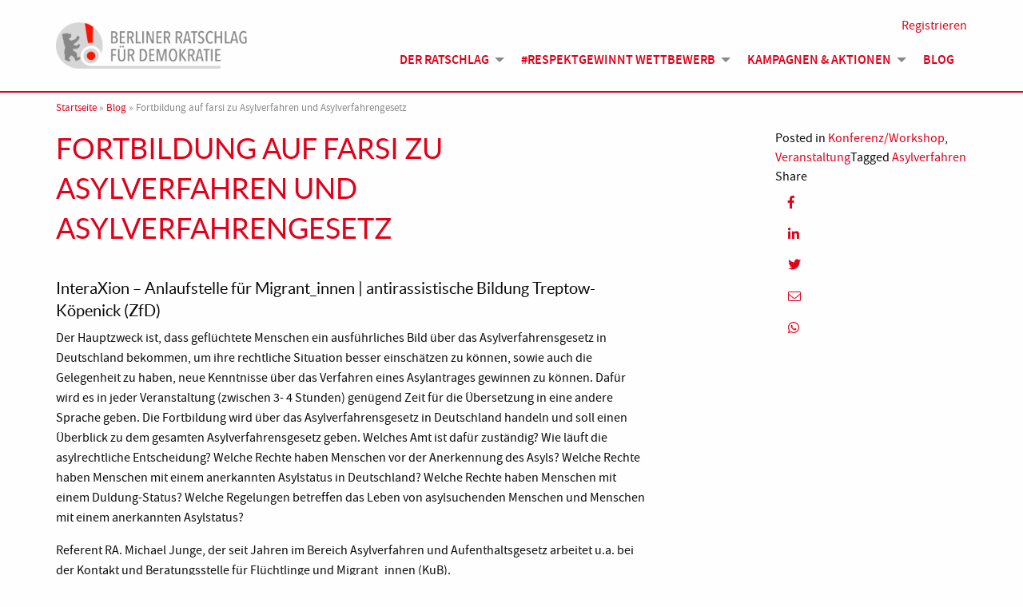

--- FILE ---
content_type: text/html; charset=UTF-8
request_url: https://www.berlinerratschlagfuerdemokratie.de/fortbildung-auf-farsi-zu-asylverfahren-und-asylverfahrengesetz/
body_size: 40352
content:
<!doctype html>
<html lang="de">
<head>
	<meta charset="UTF-8">
	<meta name="viewport" content="width=device-width, initial-scale=1">
	<link rel="profile" href="https://gmpg.org/xfn/11">

    <link rel="apple-touch-icon" sizes="180x180" href="https://www.berlinerratschlagfuerdemokratie.de/wp-content/themes/BRfD/dist/assets/img/apple-touch-icon.png">
    <link rel="icon" type="image/png" sizes="32x32" href="https://www.berlinerratschlagfuerdemokratie.de/wp-content/themes/BRfD/dist/assets/img/favicon-32x32.png">
    <link rel="icon" type="image/png" sizes="16x16" href="https://www.berlinerratschlagfuerdemokratie.de/wp-content/themes/BRfD/dist/assets/img/favicon-16x16.png">
    <link rel="manifest" href="https://www.berlinerratschlagfuerdemokratie.de/wp-content/themes/BRfD/dist/assets/img/site.webmanifest">
    <link rel="mask-icon" href="https://www.berlinerratschlagfuerdemokratie.de/wp-content/themes/BRfD/dist/assets/img/safari-pinned-tab.svg" color="#5bbad5">
    <link rel="shortcut icon" href="https://www.berlinerratschlagfuerdemokratie.de/wp-content/themes/BRfD/dist/assets/img/favicon.ico">
    <meta name="msapplication-TileColor" content="#ffffff">
    <meta name="msapplication-config" content="https://www.berlinerratschlagfuerdemokratie.de/wp-content/themes/BRfD/dist/assets/img/browserconfig.xml">
    <meta name="theme-color" content="#ffffff">

    <meta name='robots' content='index, follow, max-image-preview:large, max-snippet:-1, max-video-preview:-1' />

	<!-- This site is optimized with the Yoast SEO plugin v20.11 - https://yoast.com/wordpress/plugins/seo/ -->
	<title>Fortbildung auf farsi zu Asylverfahren und Asylverfahrengesetz - Berliner Ratschlag für Demokratie</title>
	<link rel="canonical" href="https://www.berlinerratschlagfuerdemokratie.de/fortbildung-auf-farsi-zu-asylverfahren-und-asylverfahrengesetz/" />
	<meta property="og:locale" content="de_DE" />
	<meta property="og:type" content="article" />
	<meta property="og:title" content="Fortbildung auf farsi zu Asylverfahren und Asylverfahrengesetz - Berliner Ratschlag für Demokratie" />
	<meta property="og:description" content="InteraXion &#8211; Anlaufstelle für Migrant_innen | antirassistische Bildung Treptow-Köpenick (ZfD) Der Hauptzweck ist, dass geflüchtete Menschen ein ausführliches Bild über das Asylverfahrensgesetz in Deutschland bekommen, um ihre rechtliche Situation besser einschätzen zu können, sowie auch die Gelegenheit zu haben, neue&hellip;" />
	<meta property="og:url" content="https://www.berlinerratschlagfuerdemokratie.de/fortbildung-auf-farsi-zu-asylverfahren-und-asylverfahrengesetz/" />
	<meta property="og:site_name" content="Berliner Ratschlag für Demokratie" />
	<meta property="article:published_time" content="2014-09-23T11:23:50+00:00" />
	<meta property="article:modified_time" content="2014-10-10T11:42:15+00:00" />
	<meta name="author" content="Redaktion Aktionswochen" />
	<meta name="twitter:card" content="summary_large_image" />
	<meta name="twitter:label1" content="Verfasst von" />
	<meta name="twitter:data1" content="Redaktion Aktionswochen" />
	<meta name="twitter:label2" content="Geschätzte Lesezeit" />
	<meta name="twitter:data2" content="1 Minute" />
	<script type="application/ld+json" class="yoast-schema-graph">{"@context":"https://schema.org","@graph":[{"@type":"WebPage","@id":"https://www.berlinerratschlagfuerdemokratie.de/fortbildung-auf-farsi-zu-asylverfahren-und-asylverfahrengesetz/","url":"https://www.berlinerratschlagfuerdemokratie.de/fortbildung-auf-farsi-zu-asylverfahren-und-asylverfahrengesetz/","name":"Fortbildung auf farsi zu Asylverfahren und Asylverfahrengesetz - Berliner Ratschlag für Demokratie","isPartOf":{"@id":"https://www.berlinerratschlagfuerdemokratie.de/#website"},"datePublished":"2014-09-23T11:23:50+00:00","dateModified":"2014-10-10T11:42:15+00:00","author":{"@id":"https://www.berlinerratschlagfuerdemokratie.de/#/schema/person/534dafdc5479b8a56d8cb7a57bb348d1"},"breadcrumb":{"@id":"https://www.berlinerratschlagfuerdemokratie.de/fortbildung-auf-farsi-zu-asylverfahren-und-asylverfahrengesetz/#breadcrumb"},"inLanguage":"de","potentialAction":[{"@type":"ReadAction","target":["https://www.berlinerratschlagfuerdemokratie.de/fortbildung-auf-farsi-zu-asylverfahren-und-asylverfahrengesetz/"]}]},{"@type":"BreadcrumbList","@id":"https://www.berlinerratschlagfuerdemokratie.de/fortbildung-auf-farsi-zu-asylverfahren-und-asylverfahrengesetz/#breadcrumb","itemListElement":[{"@type":"ListItem","position":1,"name":"Startseite","item":"https://www.berlinerratschlagfuerdemokratie.de/"},{"@type":"ListItem","position":2,"name":"Blog","item":"https://www.berlinerratschlagfuerdemokratie.de/blog-veranstaltungen-aktionen/"},{"@type":"ListItem","position":3,"name":"Fortbildung auf farsi zu Asylverfahren und Asylverfahrengesetz"}]},{"@type":"WebSite","@id":"https://www.berlinerratschlagfuerdemokratie.de/#website","url":"https://www.berlinerratschlagfuerdemokratie.de/","name":"Berliner Ratschlag für Demokratie","description":"","potentialAction":[{"@type":"SearchAction","target":{"@type":"EntryPoint","urlTemplate":"https://www.berlinerratschlagfuerdemokratie.de/?s={search_term_string}"},"query-input":"required name=search_term_string"}],"inLanguage":"de"},{"@type":"Person","@id":"https://www.berlinerratschlagfuerdemokratie.de/#/schema/person/534dafdc5479b8a56d8cb7a57bb348d1","name":"Redaktion Aktionswochen","image":{"@type":"ImageObject","inLanguage":"de","@id":"https://www.berlinerratschlagfuerdemokratie.de/#/schema/person/image/","url":"https://secure.gravatar.com/avatar/331cea9fd26844fdcdf69e6d9274c8cb?s=96&d=mm&r=g","contentUrl":"https://secure.gravatar.com/avatar/331cea9fd26844fdcdf69e6d9274c8cb?s=96&d=mm&r=g","caption":"Redaktion Aktionswochen"},"sameAs":["http://www.offensiv91.de"],"url":"https://www.berlinerratschlagfuerdemokratie.de/author/aktionswochen-editor/"}]}</script>
	<!-- / Yoast SEO plugin. -->


<link rel='dns-prefetch' href='//www.google.com' />
<link rel="alternate" type="application/rss+xml" title="Berliner Ratschlag für Demokratie &raquo; Feed" href="https://www.berlinerratschlagfuerdemokratie.de/feed/" />
<link rel="alternate" type="application/rss+xml" title="Berliner Ratschlag für Demokratie &raquo; Kommentar-Feed" href="https://www.berlinerratschlagfuerdemokratie.de/comments/feed/" />
<script type="text/javascript">
window._wpemojiSettings = {"baseUrl":"https:\/\/s.w.org\/images\/core\/emoji\/14.0.0\/72x72\/","ext":".png","svgUrl":"https:\/\/s.w.org\/images\/core\/emoji\/14.0.0\/svg\/","svgExt":".svg","source":{"concatemoji":"https:\/\/www.berlinerratschlagfuerdemokratie.de\/wp-includes\/js\/wp-emoji-release.min.js?ver=6.2.8"}};
/*! This file is auto-generated */
!function(e,a,t){var n,r,o,i=a.createElement("canvas"),p=i.getContext&&i.getContext("2d");function s(e,t){p.clearRect(0,0,i.width,i.height),p.fillText(e,0,0);e=i.toDataURL();return p.clearRect(0,0,i.width,i.height),p.fillText(t,0,0),e===i.toDataURL()}function c(e){var t=a.createElement("script");t.src=e,t.defer=t.type="text/javascript",a.getElementsByTagName("head")[0].appendChild(t)}for(o=Array("flag","emoji"),t.supports={everything:!0,everythingExceptFlag:!0},r=0;r<o.length;r++)t.supports[o[r]]=function(e){if(p&&p.fillText)switch(p.textBaseline="top",p.font="600 32px Arial",e){case"flag":return s("\ud83c\udff3\ufe0f\u200d\u26a7\ufe0f","\ud83c\udff3\ufe0f\u200b\u26a7\ufe0f")?!1:!s("\ud83c\uddfa\ud83c\uddf3","\ud83c\uddfa\u200b\ud83c\uddf3")&&!s("\ud83c\udff4\udb40\udc67\udb40\udc62\udb40\udc65\udb40\udc6e\udb40\udc67\udb40\udc7f","\ud83c\udff4\u200b\udb40\udc67\u200b\udb40\udc62\u200b\udb40\udc65\u200b\udb40\udc6e\u200b\udb40\udc67\u200b\udb40\udc7f");case"emoji":return!s("\ud83e\udef1\ud83c\udffb\u200d\ud83e\udef2\ud83c\udfff","\ud83e\udef1\ud83c\udffb\u200b\ud83e\udef2\ud83c\udfff")}return!1}(o[r]),t.supports.everything=t.supports.everything&&t.supports[o[r]],"flag"!==o[r]&&(t.supports.everythingExceptFlag=t.supports.everythingExceptFlag&&t.supports[o[r]]);t.supports.everythingExceptFlag=t.supports.everythingExceptFlag&&!t.supports.flag,t.DOMReady=!1,t.readyCallback=function(){t.DOMReady=!0},t.supports.everything||(n=function(){t.readyCallback()},a.addEventListener?(a.addEventListener("DOMContentLoaded",n,!1),e.addEventListener("load",n,!1)):(e.attachEvent("onload",n),a.attachEvent("onreadystatechange",function(){"complete"===a.readyState&&t.readyCallback()})),(e=t.source||{}).concatemoji?c(e.concatemoji):e.wpemoji&&e.twemoji&&(c(e.twemoji),c(e.wpemoji)))}(window,document,window._wpemojiSettings);
</script>
<style type="text/css">
img.wp-smiley,
img.emoji {
	display: inline !important;
	border: none !important;
	box-shadow: none !important;
	height: 1em !important;
	width: 1em !important;
	margin: 0 0.07em !important;
	vertical-align: -0.1em !important;
	background: none !important;
	padding: 0 !important;
}
</style>
	<link rel='stylesheet' id='sbi_styles-css' href='https://www.berlinerratschlagfuerdemokratie.de/wp-content/plugins/instagram-feed/css/sbi-styles.min.css?ver=6.2.4' type='text/css' media='all' />
<link rel='stylesheet' id='wp-block-library-css' href='https://www.berlinerratschlagfuerdemokratie.de/wp-includes/css/dist/block-library/style.min.css?ver=6.2.8' type='text/css' media='all' />
<link rel='stylesheet' id='classic-theme-styles-css' href='https://www.berlinerratschlagfuerdemokratie.de/wp-includes/css/classic-themes.min.css?ver=6.2.8' type='text/css' media='all' />
<style id='global-styles-inline-css' type='text/css'>
body{--wp--preset--color--black: #000000;--wp--preset--color--cyan-bluish-gray: #abb8c3;--wp--preset--color--white: #ffffff;--wp--preset--color--pale-pink: #f78da7;--wp--preset--color--vivid-red: #cf2e2e;--wp--preset--color--luminous-vivid-orange: #ff6900;--wp--preset--color--luminous-vivid-amber: #fcb900;--wp--preset--color--light-green-cyan: #7bdcb5;--wp--preset--color--vivid-green-cyan: #00d084;--wp--preset--color--pale-cyan-blue: #8ed1fc;--wp--preset--color--vivid-cyan-blue: #0693e3;--wp--preset--color--vivid-purple: #9b51e0;--wp--preset--gradient--vivid-cyan-blue-to-vivid-purple: linear-gradient(135deg,rgba(6,147,227,1) 0%,rgb(155,81,224) 100%);--wp--preset--gradient--light-green-cyan-to-vivid-green-cyan: linear-gradient(135deg,rgb(122,220,180) 0%,rgb(0,208,130) 100%);--wp--preset--gradient--luminous-vivid-amber-to-luminous-vivid-orange: linear-gradient(135deg,rgba(252,185,0,1) 0%,rgba(255,105,0,1) 100%);--wp--preset--gradient--luminous-vivid-orange-to-vivid-red: linear-gradient(135deg,rgba(255,105,0,1) 0%,rgb(207,46,46) 100%);--wp--preset--gradient--very-light-gray-to-cyan-bluish-gray: linear-gradient(135deg,rgb(238,238,238) 0%,rgb(169,184,195) 100%);--wp--preset--gradient--cool-to-warm-spectrum: linear-gradient(135deg,rgb(74,234,220) 0%,rgb(151,120,209) 20%,rgb(207,42,186) 40%,rgb(238,44,130) 60%,rgb(251,105,98) 80%,rgb(254,248,76) 100%);--wp--preset--gradient--blush-light-purple: linear-gradient(135deg,rgb(255,206,236) 0%,rgb(152,150,240) 100%);--wp--preset--gradient--blush-bordeaux: linear-gradient(135deg,rgb(254,205,165) 0%,rgb(254,45,45) 50%,rgb(107,0,62) 100%);--wp--preset--gradient--luminous-dusk: linear-gradient(135deg,rgb(255,203,112) 0%,rgb(199,81,192) 50%,rgb(65,88,208) 100%);--wp--preset--gradient--pale-ocean: linear-gradient(135deg,rgb(255,245,203) 0%,rgb(182,227,212) 50%,rgb(51,167,181) 100%);--wp--preset--gradient--electric-grass: linear-gradient(135deg,rgb(202,248,128) 0%,rgb(113,206,126) 100%);--wp--preset--gradient--midnight: linear-gradient(135deg,rgb(2,3,129) 0%,rgb(40,116,252) 100%);--wp--preset--duotone--dark-grayscale: url('#wp-duotone-dark-grayscale');--wp--preset--duotone--grayscale: url('#wp-duotone-grayscale');--wp--preset--duotone--purple-yellow: url('#wp-duotone-purple-yellow');--wp--preset--duotone--blue-red: url('#wp-duotone-blue-red');--wp--preset--duotone--midnight: url('#wp-duotone-midnight');--wp--preset--duotone--magenta-yellow: url('#wp-duotone-magenta-yellow');--wp--preset--duotone--purple-green: url('#wp-duotone-purple-green');--wp--preset--duotone--blue-orange: url('#wp-duotone-blue-orange');--wp--preset--font-size--small: 13px;--wp--preset--font-size--medium: 20px;--wp--preset--font-size--large: 36px;--wp--preset--font-size--x-large: 42px;--wp--preset--spacing--20: 0.44rem;--wp--preset--spacing--30: 0.67rem;--wp--preset--spacing--40: 1rem;--wp--preset--spacing--50: 1.5rem;--wp--preset--spacing--60: 2.25rem;--wp--preset--spacing--70: 3.38rem;--wp--preset--spacing--80: 5.06rem;--wp--preset--shadow--natural: 6px 6px 9px rgba(0, 0, 0, 0.2);--wp--preset--shadow--deep: 12px 12px 50px rgba(0, 0, 0, 0.4);--wp--preset--shadow--sharp: 6px 6px 0px rgba(0, 0, 0, 0.2);--wp--preset--shadow--outlined: 6px 6px 0px -3px rgba(255, 255, 255, 1), 6px 6px rgba(0, 0, 0, 1);--wp--preset--shadow--crisp: 6px 6px 0px rgba(0, 0, 0, 1);}:where(.is-layout-flex){gap: 0.5em;}body .is-layout-flow > .alignleft{float: left;margin-inline-start: 0;margin-inline-end: 2em;}body .is-layout-flow > .alignright{float: right;margin-inline-start: 2em;margin-inline-end: 0;}body .is-layout-flow > .aligncenter{margin-left: auto !important;margin-right: auto !important;}body .is-layout-constrained > .alignleft{float: left;margin-inline-start: 0;margin-inline-end: 2em;}body .is-layout-constrained > .alignright{float: right;margin-inline-start: 2em;margin-inline-end: 0;}body .is-layout-constrained > .aligncenter{margin-left: auto !important;margin-right: auto !important;}body .is-layout-constrained > :where(:not(.alignleft):not(.alignright):not(.alignfull)){max-width: var(--wp--style--global--content-size);margin-left: auto !important;margin-right: auto !important;}body .is-layout-constrained > .alignwide{max-width: var(--wp--style--global--wide-size);}body .is-layout-flex{display: flex;}body .is-layout-flex{flex-wrap: wrap;align-items: center;}body .is-layout-flex > *{margin: 0;}:where(.wp-block-columns.is-layout-flex){gap: 2em;}.has-black-color{color: var(--wp--preset--color--black) !important;}.has-cyan-bluish-gray-color{color: var(--wp--preset--color--cyan-bluish-gray) !important;}.has-white-color{color: var(--wp--preset--color--white) !important;}.has-pale-pink-color{color: var(--wp--preset--color--pale-pink) !important;}.has-vivid-red-color{color: var(--wp--preset--color--vivid-red) !important;}.has-luminous-vivid-orange-color{color: var(--wp--preset--color--luminous-vivid-orange) !important;}.has-luminous-vivid-amber-color{color: var(--wp--preset--color--luminous-vivid-amber) !important;}.has-light-green-cyan-color{color: var(--wp--preset--color--light-green-cyan) !important;}.has-vivid-green-cyan-color{color: var(--wp--preset--color--vivid-green-cyan) !important;}.has-pale-cyan-blue-color{color: var(--wp--preset--color--pale-cyan-blue) !important;}.has-vivid-cyan-blue-color{color: var(--wp--preset--color--vivid-cyan-blue) !important;}.has-vivid-purple-color{color: var(--wp--preset--color--vivid-purple) !important;}.has-black-background-color{background-color: var(--wp--preset--color--black) !important;}.has-cyan-bluish-gray-background-color{background-color: var(--wp--preset--color--cyan-bluish-gray) !important;}.has-white-background-color{background-color: var(--wp--preset--color--white) !important;}.has-pale-pink-background-color{background-color: var(--wp--preset--color--pale-pink) !important;}.has-vivid-red-background-color{background-color: var(--wp--preset--color--vivid-red) !important;}.has-luminous-vivid-orange-background-color{background-color: var(--wp--preset--color--luminous-vivid-orange) !important;}.has-luminous-vivid-amber-background-color{background-color: var(--wp--preset--color--luminous-vivid-amber) !important;}.has-light-green-cyan-background-color{background-color: var(--wp--preset--color--light-green-cyan) !important;}.has-vivid-green-cyan-background-color{background-color: var(--wp--preset--color--vivid-green-cyan) !important;}.has-pale-cyan-blue-background-color{background-color: var(--wp--preset--color--pale-cyan-blue) !important;}.has-vivid-cyan-blue-background-color{background-color: var(--wp--preset--color--vivid-cyan-blue) !important;}.has-vivid-purple-background-color{background-color: var(--wp--preset--color--vivid-purple) !important;}.has-black-border-color{border-color: var(--wp--preset--color--black) !important;}.has-cyan-bluish-gray-border-color{border-color: var(--wp--preset--color--cyan-bluish-gray) !important;}.has-white-border-color{border-color: var(--wp--preset--color--white) !important;}.has-pale-pink-border-color{border-color: var(--wp--preset--color--pale-pink) !important;}.has-vivid-red-border-color{border-color: var(--wp--preset--color--vivid-red) !important;}.has-luminous-vivid-orange-border-color{border-color: var(--wp--preset--color--luminous-vivid-orange) !important;}.has-luminous-vivid-amber-border-color{border-color: var(--wp--preset--color--luminous-vivid-amber) !important;}.has-light-green-cyan-border-color{border-color: var(--wp--preset--color--light-green-cyan) !important;}.has-vivid-green-cyan-border-color{border-color: var(--wp--preset--color--vivid-green-cyan) !important;}.has-pale-cyan-blue-border-color{border-color: var(--wp--preset--color--pale-cyan-blue) !important;}.has-vivid-cyan-blue-border-color{border-color: var(--wp--preset--color--vivid-cyan-blue) !important;}.has-vivid-purple-border-color{border-color: var(--wp--preset--color--vivid-purple) !important;}.has-vivid-cyan-blue-to-vivid-purple-gradient-background{background: var(--wp--preset--gradient--vivid-cyan-blue-to-vivid-purple) !important;}.has-light-green-cyan-to-vivid-green-cyan-gradient-background{background: var(--wp--preset--gradient--light-green-cyan-to-vivid-green-cyan) !important;}.has-luminous-vivid-amber-to-luminous-vivid-orange-gradient-background{background: var(--wp--preset--gradient--luminous-vivid-amber-to-luminous-vivid-orange) !important;}.has-luminous-vivid-orange-to-vivid-red-gradient-background{background: var(--wp--preset--gradient--luminous-vivid-orange-to-vivid-red) !important;}.has-very-light-gray-to-cyan-bluish-gray-gradient-background{background: var(--wp--preset--gradient--very-light-gray-to-cyan-bluish-gray) !important;}.has-cool-to-warm-spectrum-gradient-background{background: var(--wp--preset--gradient--cool-to-warm-spectrum) !important;}.has-blush-light-purple-gradient-background{background: var(--wp--preset--gradient--blush-light-purple) !important;}.has-blush-bordeaux-gradient-background{background: var(--wp--preset--gradient--blush-bordeaux) !important;}.has-luminous-dusk-gradient-background{background: var(--wp--preset--gradient--luminous-dusk) !important;}.has-pale-ocean-gradient-background{background: var(--wp--preset--gradient--pale-ocean) !important;}.has-electric-grass-gradient-background{background: var(--wp--preset--gradient--electric-grass) !important;}.has-midnight-gradient-background{background: var(--wp--preset--gradient--midnight) !important;}.has-small-font-size{font-size: var(--wp--preset--font-size--small) !important;}.has-medium-font-size{font-size: var(--wp--preset--font-size--medium) !important;}.has-large-font-size{font-size: var(--wp--preset--font-size--large) !important;}.has-x-large-font-size{font-size: var(--wp--preset--font-size--x-large) !important;}
.wp-block-navigation a:where(:not(.wp-element-button)){color: inherit;}
:where(.wp-block-columns.is-layout-flex){gap: 2em;}
.wp-block-pullquote{font-size: 1.5em;line-height: 1.6;}
</style>
<link rel='stylesheet' id='ctf_styles-css' href='https://www.berlinerratschlagfuerdemokratie.de/wp-content/plugins/custom-twitter-feeds/css/ctf-styles.min.css?ver=2.1.2' type='text/css' media='all' />
<link rel='stylesheet' id='theme-my-login-css' href='https://www.berlinerratschlagfuerdemokratie.de/wp-content/plugins/theme-my-login/assets/styles/theme-my-login.min.css?ver=7.1.6' type='text/css' media='all' />
<link rel='stylesheet' id='brfd-style-css' href='https://www.berlinerratschlagfuerdemokratie.de/wp-content/themes/BRfD/dist/assets/css/app.css?ver=1.0.0' type='text/css' media='all' />
<link rel='stylesheet' id='fancybox-css' href='https://www.berlinerratschlagfuerdemokratie.de/wp-content/plugins/easy-fancybox/fancybox/1.5.4/jquery.fancybox.min.css?ver=6.2.8' type='text/css' media='screen' />
<script type='text/javascript' src='https://www.berlinerratschlagfuerdemokratie.de/wp-includes/js/jquery/jquery.min.js?ver=3.6.4' id='jquery-core-js'></script>
<script type='text/javascript' src='https://www.berlinerratschlagfuerdemokratie.de/wp-includes/js/jquery/jquery-migrate.min.js?ver=3.4.0' id='jquery-migrate-js'></script>
<script type='text/javascript' src='https://www.google.com/recaptcha/api.js?hl=de-DE&#038;ver=6.2.8' id='recaptcha-js'></script>
<script type='text/javascript' src='https://www.berlinerratschlagfuerdemokratie.de/wp-content/themes/BRfD/dist/assets/js/app.js?ver=1.1' id='-js'></script>
<link rel="https://api.w.org/" href="https://www.berlinerratschlagfuerdemokratie.de/wp-json/" /><link rel="alternate" type="application/json" href="https://www.berlinerratschlagfuerdemokratie.de/wp-json/wp/v2/posts/1853" /><link rel="EditURI" type="application/rsd+xml" title="RSD" href="https://www.berlinerratschlagfuerdemokratie.de/xmlrpc.php?rsd" />
<link rel="wlwmanifest" type="application/wlwmanifest+xml" href="https://www.berlinerratschlagfuerdemokratie.de/wp-includes/wlwmanifest.xml" />
<meta name="generator" content="WordPress 6.2.8" />
<link rel='shortlink' href='https://www.berlinerratschlagfuerdemokratie.de/?p=1853' />
<link rel="alternate" type="application/json+oembed" href="https://www.berlinerratschlagfuerdemokratie.de/wp-json/oembed/1.0/embed?url=https%3A%2F%2Fwww.berlinerratschlagfuerdemokratie.de%2Ffortbildung-auf-farsi-zu-asylverfahren-und-asylverfahrengesetz%2F" />
<link rel="alternate" type="text/xml+oembed" href="https://www.berlinerratschlagfuerdemokratie.de/wp-json/oembed/1.0/embed?url=https%3A%2F%2Fwww.berlinerratschlagfuerdemokratie.de%2Ffortbildung-auf-farsi-zu-asylverfahren-und-asylverfahrengesetz%2F&#038;format=xml" />
<link rel="icon" href="https://www.berlinerratschlagfuerdemokratie.de/wp-content/uploads/2015/12/brfd-icon.png" sizes="32x32" />
<link rel="icon" href="https://www.berlinerratschlagfuerdemokratie.de/wp-content/uploads/2015/12/brfd-icon.png" sizes="192x192" />
<link rel="apple-touch-icon" href="https://www.berlinerratschlagfuerdemokratie.de/wp-content/uploads/2015/12/brfd-icon.png" />
<meta name="msapplication-TileImage" content="https://www.berlinerratschlagfuerdemokratie.de/wp-content/uploads/2015/12/brfd-icon.png" />
</head>

<body class="post-template-default single single-post postid-1853 single-format-standard">
<div id="page" class="site">
	<a class="show-for-sr" href="#content">Skip to content</a>

	<header id="masthead" class="site-header">
        <div class="grid-container">
            <div class="grid-x grid-margin-x">
                <div class="site-branding cell small-8 medium-4 large-3">
                    <a href="https://www.berlinerratschlagfuerdemokratie.de/" rel="home">
                        <img src="https://www.berlinerratschlagfuerdemokratie.de/wp-content/themes/BRfD/dist/assets/img/brfd_logo.png" alt="Logo Berliner Ratschlag für Demokratie">
                                                    <p class="site-title show-for-sr">Berliner Ratschlag für Demokratie</p>
                                            </a>
                </div><!-- .site-branding -->

                <button class="menu-toggle hide-for-medium" aria-controls="site-navigation" aria-expanded="false" data-toggle="site-navigation">
                    <span class="show-for-sr">Menü</span><i class="fal fa-bars"></i>
                </button>
                <nav id="site-navigation" class="main-navigation cell large-9" data-toggler=".open">
                    <div class="menu-hauptmenue-container"><ul class="vertical medium-horizontal menu" data-responsive-menu="accordion medium-dropdown"><li id="menu-item-7935" class="menu-item menu-item-type-post_type menu-item-object-page menu-item-has-children menu-item-7935"><a href="https://www.berlinerratschlagfuerdemokratie.de/der-ratschlag/">Der Ratschlag</a>
<ul class="menu">
	<li id="menu-item-7937" class="menu-item menu-item-type-post_type menu-item-object-page menu-item-has-children menu-item-7937"><a href="https://www.berlinerratschlagfuerdemokratie.de/der-ratschlag/">Über uns</a>
	<ul class="menu">
		<li id="menu-item-8718" class="menu-item menu-item-type-post_type menu-item-object-page menu-item-8718"><a href="https://www.berlinerratschlagfuerdemokratie.de/impressum/">Impressum &#038; Datenschutz</a></li>
	</ul>
</li>
	<li id="menu-item-7936" class="menu-item menu-item-type-post_type menu-item-object-page menu-item-7936"><a href="https://www.berlinerratschlagfuerdemokratie.de/der-ratschlag/berliner-verpflichtung/">Berliner Verpflichtung</a></li>
	<li id="menu-item-7938" class="menu-item menu-item-type-custom menu-item-object-custom menu-item-7938"><a href="/mitglieder/">Mitglieder</a></li>
	<li id="menu-item-7939" class="menu-item menu-item-type-custom menu-item-object-custom menu-item-7939"><a href="/partner/">Partner*innen</a></li>
</ul>
</li>
<li id="menu-item-8477" class="menu-item menu-item-type-post_type menu-item-object-page menu-item-has-children menu-item-8477"><a href="https://www.berlinerratschlagfuerdemokratie.de/wettbewerb/">#Respektgewinnt Wettbewerb</a>
<ul class="menu">
	<li id="menu-item-8478" class="menu-item menu-item-type-post_type menu-item-object-page menu-item-8478"><a href="https://www.berlinerratschlagfuerdemokratie.de/wettbewerb/">Informationen</a></li>
	<li id="menu-item-8479" class="menu-item menu-item-type-custom menu-item-object-custom menu-item-8479"><a href="/projekte/">Eingereichte Projekte</a></li>
	<li id="menu-item-8480" class="menu-item menu-item-type-post_type menu-item-object-page menu-item-8480"><a href="https://www.berlinerratschlagfuerdemokratie.de/wettbewerb/teilnehmen/">Teilnehmen</a></li>
</ul>
</li>
<li id="menu-item-8511" class="menu-item menu-item-type-custom menu-item-object-custom menu-item-has-children menu-item-8511"><a href="#">Kampagnen &#038; Aktionen</a>
<ul class="menu">
	<li id="menu-item-8482" class="menu-item menu-item-type-post_type menu-item-object-page menu-item-8482"><a href="https://www.berlinerratschlagfuerdemokratie.de/fokus-flucht/">#Fluchtgeschichten</a></li>
	<li id="menu-item-8538" class="menu-item menu-item-type-post_type menu-item-object-page menu-item-8538"><a href="https://www.berlinerratschlagfuerdemokratie.de/9-november/">9. November 2018</a></li>
	<li id="menu-item-8550" class="menu-item menu-item-type-post_type menu-item-object-page menu-item-8550"><a href="https://www.berlinerratschlagfuerdemokratie.de/respektgewinnt-in-zeiten-von-corona/">#Respektgewinnt &#8211; Corona</a></li>
	<li id="menu-item-8593" class="menu-item menu-item-type-post_type menu-item-object-page menu-item-8593"><a href="https://www.berlinerratschlagfuerdemokratie.de/der-ratschlag-auf-der-you-messe/">Der Ratschlag auf der YOU-Messe</a></li>
</ul>
</li>
<li id="menu-item-7940" class="menu-item menu-item-type-post_type menu-item-object-page current_page_parent menu-item-7940"><a href="https://www.berlinerratschlagfuerdemokratie.de/blog-veranstaltungen-aktionen/">Blog</a></li>
</ul></div>                </nav><!-- #site-navigation -->

                <div class="profile">
                                            <a href="/anmelden">Registrieren</a>
                                    </div>
            </div>
        </div>
	</header><!-- #masthead -->

    <div id="breadcrumb" class="grid-container breadcrumb"><div class="grid-x grid-margin-x"><div class="cell"><span><span><a href="https://www.berlinerratschlagfuerdemokratie.de/">Startseite</a></span> » <span><a href="https://www.berlinerratschlagfuerdemokratie.de/blog-veranstaltungen-aktionen/">Blog</a></span> » <span class="breadcrumb_last" aria-current="page">Fortbildung auf farsi zu Asylverfahren und Asylverfahrengesetz</span></span></div></div></div>
	<div id="content" class="site-content">

	<div id="primary" class="content-area">
		<main id="main" class="site-main grid-container">

		

<article id="post-1853" class="post-1853 post type-post status-publish format-standard hentry category-konferenzworkshop category-veranstaltung tag-asylverfahren post-district-treptow-koepenick">

    <div class="grid-x grid-margin-x">
        <div class="cell medium-8">

            <header class="entry-header">
                <h1 class="entry-title">Fortbildung auf farsi zu Asylverfahren und Asylverfahrengesetz</h1>            </header><!-- .entry-header -->

            <div class="entry-content">
                <h5>InteraXion &#8211; Anlaufstelle für Migrant_innen | antirassistische Bildung Treptow-Köpenick (ZfD)</h5>
<p>Der Hauptzweck ist, dass geflüchtete Menschen ein ausführliches Bild über das Asylverfahrensgesetz in Deutschland bekommen, um ihre rechtliche Situation besser einschätzen zu können, sowie auch die Gelegenheit zu haben, neue Kenntnisse über das Verfahren eines Asylantrages gewinnen zu können. <span id="more-1853"></span>Dafür wird es in jeder Veranstaltung (zwischen 3- 4 Stunden) genügend Zeit für die Übersetzung in eine andere Sprache geben. Die Fortbildung wird über das Asylverfahrensgesetz in Deutschland handeln und soll einen Überblick zu dem gesamten Asylverfahrensgesetz geben. Welches Amt ist dafür zuständig? Wie läuft die asylrechtliche Entscheidung? Welche Rechte haben Menschen vor der Anerkennung des Asyls? Welche Rechte haben Menschen mit einem anerkannten Asylstatus in Deutschland? Welche Rechte haben Menschen mit einem Duldung-Status? Welche Regelungen betreffen das Leben von asylsuchenden Menschen und Menschen mit einem anerkannten Asylstatus?</p>
<p>Referent RA. Michael Junge, der seit Jahren im Bereich Asylverfahren und Aufenthaltsgesetz arbeitet u.a. bei der Kontakt und Beratungsstelle für Flüchtlinge und Migrant_innen (KuB).</p>
<p>Bitte anmelden unter: carolina.t@offensiv91.de</p>
            </div><!-- .entry-content -->
        </div>
        <div class="cell medium-4 large-3 large-offset-1">
            <footer class="entry-footer">
                <span class="cat-links">Posted in <a href="https://www.berlinerratschlagfuerdemokratie.de/kategorie/veranstaltung/konferenzworkshop/" rel="category tag">Konferenz/Workshop</a>, <a href="https://www.berlinerratschlagfuerdemokratie.de/kategorie/veranstaltung/" rel="category tag">Veranstaltung</a></span><span class="tags-links">Tagged <a href="https://www.berlinerratschlagfuerdemokratie.de/tag/asylverfahren/" rel="tag">Asylverfahren</a></span>                        <nav id="share" class="share-navigation">
                        <div class="share-title">Share</div>
            <ul class="share-list menu vertical">
                <li class="share-item facebook">
                    <a href="//www.facebook.com/sharer.php?u=https%3A%2F%2Fwww.berlinerratschlagfuerdemokratie.de%2Ffortbildung-auf-farsi-zu-asylverfahren-und-asylverfahrengesetz%2F" title="Via Facebook teilen">
                        <i class="fab fa-facebook-f"></i>
                    </a>
                </li>
                <li class="share-item linkedin">
                    <a href="//www.linkedin.com/shareArticle?url=https%3A%2F%2Fwww.berlinerratschlagfuerdemokratie.de%2Ffortbildung-auf-farsi-zu-asylverfahren-und-asylverfahrengesetz%2F&amp;title=Fortbildung auf farsi zu Asylverfahren und Asylverfahrengesetz" title="Via LinkedIn teilen">
                        <i class="fab fa-linkedin-in"></i>
                    </a>
                </li>
                <li class="share-item twitter">
                    <a href="//twitter.com/share?url=https%3A%2F%2Fwww.berlinerratschlagfuerdemokratie.de%2Ffortbildung-auf-farsi-zu-asylverfahren-und-asylverfahrengesetz%2F&amp;text=Fortbildung auf farsi zu Asylverfahren und Asylverfahrengesetz&amp;via=Respektgewinnt&amp;hashtags=Asylverfahren" title="Via Twitter teilen">
                        <i class="fab fa-twitter"></i>
                    </a>
                </li>
                <li class="share-item e-mail">
                    <a href="mailto:?subject=Fortbildung auf farsi zu Asylverfahren und Asylverfahrengesetz&amp;body=Schauen Sie sich diese Seite an: https%3A%2F%2Fwww.berlinerratschlagfuerdemokratie.de%2Ffortbildung-auf-farsi-zu-asylverfahren-und-asylverfahrengesetz%2F" title="Via E-Mail-Adresse teilen">
                        <i class="fal fa-envelope"></i>
                    </a>
                </li>
                <li class="share-item whatsapp">
                    <a href="https://wa.me/?text=Fortbildung auf farsi zu Asylverfahren und Asylverfahrengesetz https%3A%2F%2Fwww.berlinerratschlagfuerdemokratie.de%2Ffortbildung-auf-farsi-zu-asylverfahren-und-asylverfahrengesetz%2F" title="Via WhatsApp teilen">
                        <i class="fab fa-whatsapp"></i>
                    </a>
                </li>
            </ul>
        </nav>
                    </footer><!-- .entry-footer -->
        </div>
</article><!-- #post-1853 -->


	<nav class="navigation post-navigation" aria-label="Beiträge">
		<h2 class="screen-reader-text">Beitragsnavigation</h2>
		<div class="nav-links"><div class="nav-previous"><a href="https://www.berlinerratschlagfuerdemokratie.de/fortbildung-auf-serbokroatisch-zu-asylverfahren-und-asylverfahrengesetz/" rel="prev">Fortbildung auf serbokroatisch zu Asylverfahren und Asylverfahrengesetz</a></div><div class="nav-next"><a href="https://www.berlinerratschlagfuerdemokratie.de/verantwortlich-handeln/" rel="next">Verantwortlich Handeln</a></div></div>
	</nav>
		</main><!-- #main -->
	</div><!-- #primary -->

	</div><!-- #content -->

    <a href="#page" class="up-button" id="scroll-top"><i class="fal fa-arrow-to-top"></i> <span class="show-for-sr">Nach oben</span></a>

	<footer id="colophon" class="site-footer">
        <div class="grid-container">
            <div class="footer-content">
                <div class="grid-x grid-margin-x">
                    <section id="nav_menu-6" class="widget widget_nav_menu cell medium-4"><div class="menu-footer-1-container"><ul id="menu-footer-1" class="menu"><li id="menu-item-8494" class="menu-item menu-item-type-post_type menu-item-object-page menu-item-home menu-item-8494"><a href="https://www.berlinerratschlagfuerdemokratie.de/">Startseite</a></li>
<li id="menu-item-8496" class="menu-item menu-item-type-post_type menu-item-object-page menu-item-8496"><a href="https://www.berlinerratschlagfuerdemokratie.de/der-ratschlag/">Über uns</a></li>
<li id="menu-item-8495" class="menu-item menu-item-type-post_type menu-item-object-page current_page_parent menu-item-8495"><a href="https://www.berlinerratschlagfuerdemokratie.de/blog-veranstaltungen-aktionen/">Blog</a></li>
<li id="menu-item-8498" class="menu-item menu-item-type-post_type menu-item-object-page menu-item-8498"><a href="https://www.berlinerratschlagfuerdemokratie.de/wettbewerb/">„Respekt gewinnt!“ Wettbewerb</a></li>
<li id="menu-item-8497" class="menu-item menu-item-type-post_type menu-item-object-page menu-item-8497"><a href="https://www.berlinerratschlagfuerdemokratie.de/unterstuetzen/liste-der-unterzeichnerinnen-der-berliner-verpflichtung/">Unterzeichner/innen der Berliner Verpflichtung</a></li>
</ul></div></section>                    <section id="nav_menu-7" class="widget widget_nav_menu cell medium-4"><div class="menu-footer-2-container"><ul id="menu-footer-2" class="menu"><li id="menu-item-8500" class="menu-item menu-item-type-post_type menu-item-object-page menu-item-8500"><a href="https://www.berlinerratschlagfuerdemokratie.de/der-ratschlag/impressum-kontakt-geschaeftsstelle/">Kontakt</a></li>
<li id="menu-item-8502" class="menu-item menu-item-type-post_type menu-item-object-page menu-item-8502"><a href="https://www.berlinerratschlagfuerdemokratie.de/impressum/">Impressum</a></li>
<li id="menu-item-8501" class="menu-item menu-item-type-post_type menu-item-object-page menu-item-privacy-policy menu-item-8501"><a rel="privacy-policy" href="https://www.berlinerratschlagfuerdemokratie.de/datenschutzerklaerung/">Datenschutzerklärung</a></li>
</ul></div></section>                    <section id="nav_menu-8" class="widget widget_nav_menu cell medium-4"><div class="menu-footer-3-container"><ul id="menu-footer-3" class="menu"><li id="menu-item-8503" class="menu-item menu-item-type-custom menu-item-object-custom menu-item-8503"><a href="https://www.facebook.com/berlinerratschlagfuerdemokratie"><i class="fab fa-facebook-f"></i> facebook</a></li>
<li id="menu-item-8505" class="menu-item menu-item-type-custom menu-item-object-custom menu-item-8505"><a href="https://www.youtube.com/channel/UC2algra2Vf1WJTVXt4yFulQ"><i class="fab fa-youtube"></i> YouTube</a></li>
<li id="menu-item-8506" class="menu-item menu-item-type-custom menu-item-object-custom menu-item-8506"><a href="https://www.instagram.com/berlinerratschlag/"><i class="fab fa-instagram"></i> Instagram</a></li>
</ul></div></section>                </div>
            </div>
        </div>
        <div class="site-info">
            &copy; 2026 <a href="">Berliner Ratschlag für Demokratie</a>
        </div><!-- .site-info -->
    </footer><!-- #colophon -->
</div><!-- #page -->

<!-- Instagram Feed JS -->
<script type="text/javascript">
var sbiajaxurl = "https://www.berlinerratschlagfuerdemokratie.de/wp-admin/admin-ajax.php";
</script>
<script type='text/javascript' id='theme-my-login-js-extra'>
/* <![CDATA[ */
var themeMyLogin = {"action":"","errors":[]};
/* ]]> */
</script>
<script type='text/javascript' src='https://www.berlinerratschlagfuerdemokratie.de/wp-content/plugins/theme-my-login/assets/scripts/theme-my-login.min.js?ver=7.1.6' id='theme-my-login-js'></script>
<script type='text/javascript' src='https://www.berlinerratschlagfuerdemokratie.de/wp-content/plugins/easy-fancybox/fancybox/1.5.4/jquery.fancybox.min.js?ver=6.2.8' id='jquery-fancybox-js'></script>
<script type='text/javascript' id='jquery-fancybox-js-after'>
var fb_timeout, fb_opts={'overlayShow':true,'hideOnOverlayClick':true,'showCloseButton':true,'margin':20,'enableEscapeButton':true,'autoScale':true };
if(typeof easy_fancybox_handler==='undefined'){
var easy_fancybox_handler=function(){
jQuery([".nolightbox","a.wp-block-fileesc_html__button","a.pin-it-button","a[href*='pinterest.com\/pin\/create']","a[href*='facebook.com\/share']","a[href*='twitter.com\/share']"].join(',')).addClass('nofancybox');
jQuery('a.fancybox-close').on('click',function(e){e.preventDefault();jQuery.fancybox.close()});
/* IMG */
var fb_IMG_select=jQuery('a[href*=".jpg" i]:not(.nofancybox,li.nofancybox>a),area[href*=".jpg" i]:not(.nofancybox),a[href*=".jpeg" i]:not(.nofancybox,li.nofancybox>a),area[href*=".jpeg" i]:not(.nofancybox),a[href*=".png" i]:not(.nofancybox,li.nofancybox>a),area[href*=".png" i]:not(.nofancybox),a[href*=".webp" i]:not(.nofancybox,li.nofancybox>a),area[href*=".webp" i]:not(.nofancybox)');
fb_IMG_select.addClass('fancybox image');
var fb_IMG_sections=jQuery('.gallery,.wp-block-gallery,.tiled-gallery,.wp-block-jetpack-tiled-gallery');
fb_IMG_sections.each(function(){jQuery(this).find(fb_IMG_select).attr('rel','gallery-'+fb_IMG_sections.index(this));});
jQuery('a.fancybox,area.fancybox,.fancybox>a').each(function(){jQuery(this).fancybox(jQuery.extend(true,{},fb_opts,{'transitionIn':'none','easingIn':'easeOutBack','transitionOut':'none','easingOut':'easeInBack','opacity':false,'hideOnContentClick':false,'titleShow':true,'titlePosition':'over','titleFromAlt':true,'showNavArrows':true,'enableKeyboardNav':true,'cyclic':false}))});
};};
var easy_fancybox_auto=function(){setTimeout(function(){jQuery('a#fancybox-auto,#fancybox-auto>a').first().trigger('click')},1000);};
jQuery(easy_fancybox_handler);jQuery(document).on('post-load',easy_fancybox_handler);
jQuery(easy_fancybox_auto);
</script>

</body>
</html>

